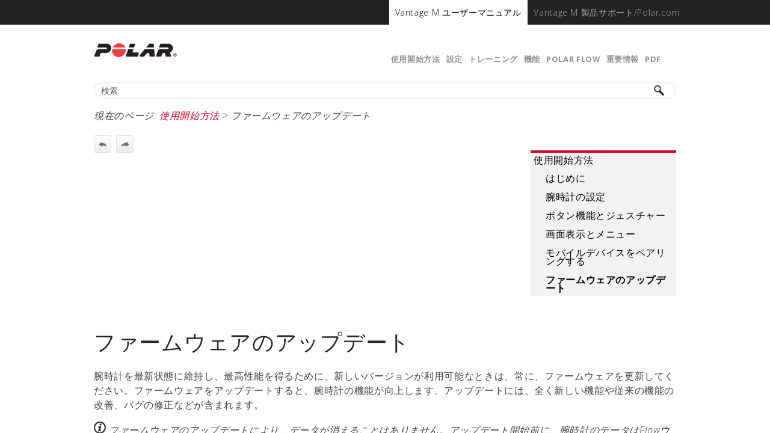

--- FILE ---
content_type: text/html
request_url: https://support.polar.com/e_manuals/vantage-m/polar-vantage-m-user-manual-japanese/content/firmware-update.htm
body_size: 5288
content:
<!DOCTYPE html>
<html xmlns:MadCap="http://www.madcapsoftware.com/Schemas/MadCap.xsd" lang="en-us" xml:lang="en-us" class="_Skins_Top_navi_skin" data-mc-search-type="Stem" data-mc-help-system-file-name="index.xml" data-mc-path-to-help-system="../" data-mc-has-content-body="True" data-mc-target-type="WebHelp2" data-mc-runtime-file-type="Topic;Default" data-mc-preload-images="false" data-mc-in-preview-mode="false" data-mc-toc-path="使用開始方法">
    <head>
        <meta name="viewport" content="width=device-width, initial-scale=1.0" />
        <meta charset="utf-8" />
        <meta http-equiv="X-UA-Compatible" content="IE=edge" />
        <meta http-equiv="Content-Type" content="text/html; charset=utf-8" /><title>Vantage M ユーザーマニュアル | ファームウェアのアップデート </title>
        <link href="../Skins/Default/Stylesheets/Slideshow.css" rel="stylesheet" data-mc-generated="True" />
        <link href="../Skins/Default/Stylesheets/TextEffects.css" rel="stylesheet" data-mc-generated="True" />
        <link href="../Skins/Default/Stylesheets/Topic.css" rel="stylesheet" data-mc-generated="True" />
        <link href="../Skins/Default/Stylesheets/Components/Styles.css" rel="stylesheet" data-mc-generated="True" />
        <link href="../Skins/Default/Stylesheets/Components/Tablet.css" rel="stylesheet" data-mc-generated="True" />
        <link href="../Skins/Default/Stylesheets/Components/Mobile.css" rel="stylesheet" data-mc-generated="True" />
        <link href="../Skins/Fluid/stylesheets/foundation.5.5.0.css" rel="stylesheet" data-mc-generated="True" />
        <link href="../Skins/Fluid/stylesheets/styles.css" rel="stylesheet" data-mc-generated="True" />
        <link href="../Skins/Fluid/stylesheets/tablet.css" rel="stylesheet" data-mc-generated="True" />
        <link href="../Skins/Fluid/stylesheets/mobile.css" rel="stylesheet" data-mc-generated="True" />
        <style>/*&lt;meta /&gt;*/

.button.previous-topic-button
{
	-pie-background: url('../Skins/Default/Stylesheets/Images/navigate-previous.png') no-repeat center center, linear-gradient(#ffffff, #ececec);
}

.button.next-topic-button
{
	-pie-background: url('../Skins/Default/Stylesheets/Images/navigate-next.png') no-repeat center center, linear-gradient(#ffffff, #ececec);
}

.needs-pie
{
	behavior: url('../Resources/Scripts/PIE-no-motw.htc');
}

</style>
        <link href="resources/stylesheets/styles_global_ja.css" rel="stylesheet" />
        <script src="../Resources/Scripts/custom.modernizr.js">
        </script>
        <script src="../Resources/Scripts/jquery.min.js">
        </script>
        <script src="../Resources/Scripts/require.min.js">
        </script>
        <script src="../Resources/Scripts/require.config.js">
        </script>
        <script src="../Resources/Scripts/foundation.5.5.0_custom.js">
        </script>
        <script src="../Resources/Scripts/foundation.offcanvas.js">
        </script>
        <script src="../Resources/Scripts/plugins.min.js">
        </script>
        <script src="../Resources/Scripts/MadCapAll.js">
        </script>
    </head>
    <body>
        <div class="foundation-wrap">
            <div class="off-canvas-wrap" data-offcanvas="">
                <section class="inner-wrap">
                    <nav class="tab-bar" data-mc-ignore="true">
                        <section class="middle tab-bar-section outer-row clearfix">
                            <div class="relative clearfix"><a class="logo" href="introduction.htm" alt="Logo"></a>
                                <div class="navigation-wrapper">
                                    <ul class="navigation clearfix">
                                        <li class="has-children"><a href="introduction.htm">使用開始方法</a>
                                            <ul class="sub-menu">
                                                <li><a href="introduction.htm">はじめに</a>
                                                </li>
                                                <li><a href="setting-up-your-watch.htm">腕時計の設定</a>
                                                </li>
                                                <li><a href="button-functions.htm">ボタン機能とジェスチャー</a>
                                                </li>
                                                <li><a href="watch-faces-and-menu.htm">画面表示とメニュー</a>
                                                </li>
                                                <li><a href="pairing-mobile-device.htm">モバイルデバイスをペアリングする </a>
                                                </li>
                                                <li><a href="#" class="selected">ファームウェアのアップデート</a>
                                                </li>
                                            </ul>
                                        </li>
                                        <li class="has-children"><a href="physical-settings.htm">設定</a>
                                            <ul class="sub-menu">
                                                <li><a href="physical-settings.htm">個人設定</a>
                                                </li>
                                                <li><a href="general-settings.htm">基本設定</a>
                                                </li>
                                                <li><a href="watch-settings.htm">時計設定</a>
                                                </li>
                                                <li><a href="display-icons-m.htm">アイコン表示</a>
                                                </li>
                                                <li><a href="reset.htm">再起動とリセット</a>
                                                </li>
                                            </ul>
                                        </li>
                                        <li class="has-children"><a href="wrist-based-heart-rate-measurement.htm">トレーニング</a>
                                            <ul class="sub-menu">
                                                <li><a href="wrist-based-heart-rate-measurement.htm">手首型心拍計測</a>
                                                </li>
                                                <li><a href="start-a-training-session.htm">トレーニングセッションの開始</a>
                                                </li>
                                                <li><a href="quick-menu-m.htm">クイックメニュー</a>
                                                </li>
                                                <li><a href="during-training.htm">トレーニング中</a>
                                                </li>
                                                <li><a href="pause-and-stop-training.htm">トレーニングセッションの一時停止/停止</a>
                                                </li>
                                                <li><a href="training-summary.htm">トレーニングサマリー</a>
                                                </li>
                                            </ul>
                                        </li>
                                        <li class="has-children"><a href="gps.htm">機能</a>
                                            <ul class="sub-menu">
                                                <li><a href="gps.htm">GPS</a>
                                                </li>
                                                <li><a href="back-to-start.htm">スタート地点に戻る</a>
                                                </li>
                                                <li><a href="race-pace.htm">レースペース</a>
                                                </li>
                                                <li class="has-children"><a href="smart-coaching.htm">スマートコーチング</a>
                                                    <ul class="sub-menu">
                                                        <li><a href="training-load-pro.htm">Training Load Pro</a>
                                                        </li>
                                                        <li><a href="polar-running-program.htm">Polarランニングプログラム</a>
                                                        </li>
                                                        <li><a href="running-index.htm">ランニングインデックス</a>
                                                        </li>
                                                        <li><a href="training-benefit.htm">トレーニング効果</a>
                                                        </li>
                                                        <li><a href="smart-calories.htm">スマートカロリー</a>
                                                        </li>
                                                        <li><a href="continuous_hr.htm">継続的な心拍数</a>
                                                        </li>
                                                        <li><a href="sleep-tracking.htm">Polar Sleep Plus</a>
                                                        </li>
                                                        <li><a href="activity-tracking.htm">毎日24時間のアクティビティ記録</a>
                                                        </li>
                                                        <li><a href="activity-guide.htm">アクティビティガイド</a>
                                                        </li>
                                                        <li><a href="activity-benefit.htm">アクティビティ効果</a>
                                                        </li>
                                                        <li><a href="nightly-recharge.htm">Nightly Recharge™ 回復計測</a>
                                                        </li>
                                                        <li><a href="sleep-stages.htm">Sleep Plus Stages™睡眠状態のトラッキング</a>
                                                        </li>
                                                        <li><a href="serene-breathing-exercise.htm">Serene™ガイドつき呼吸エクササイズ</a>
                                                        </li>
                                                        <li><a href="fitness-test.htm">手首での心拍計測によるフィットネステスト</a>
                                                        </li>
                                                        <li><a href="fitspark.htm">FitSpark™ デイリートレーニングガイド</a>
                                                        </li>
                                                    </ul>
                                                </li>
                                                <li><a href="sport-profiles.htm">スポーツプロファイル</a>
                                                </li>
                                                <li><a href="heart-rate-zones.htm">心拍ゾーン</a>
                                                </li>
                                                <li><a href="speed-zones.htm">スピードゾーン</a>
                                                </li>
                                                <li><a href="speed-and-distance-from-the-wrist.htm">リストデバイスで速度と距離を確認</a>
                                                </li>
                                                <li><a href="cadence-from-the-wrist.htm">リストデバイスでケイデンスの確認</a>
                                                </li>
                                                <li><a href="swimming_metrics.htm">スイミングメトリクス</a>
                                                </li>
                                                <li><a href="phone-notifications.htm">スマート通知</a>
                                                </li>
                                                <li><a href="wristband.htm">変更可能なリストバンド</a>
                                                </li>
                                                <li class="has-children"><a href="compatible-sensors.htm">互換性のあるセンサー</a>
                                                    <ul class="sub-menu">
                                                        <li><a href="pairing-sensors.htm">センサーと腕時計をペアリングする</a>
                                                        </li>
                                                    </ul>
                                                </li>
                                            </ul>
                                        </li>
                                        <li class="has-children"><a href="polar-flow-app.htm">Polar Flow</a>
                                            <ul class="sub-menu">
                                                <li><a href="polar-flow-app.htm">Polar Flowアプリ</a>
                                                </li>
                                                <li><a href="polar-flow-web-service.htm">Polar Flowウェブサービス</a>
                                                </li>
                                                <li><a href="sport-profiles-in-flow.htm">Polar Flowのスポーツプロファイル</a>
                                                </li>
                                                <li><a href="planning-your-training.htm">トレーニングの計画</a>
                                                </li>
                                                <li><a href="favorites.htm">お気に入り</a>
                                                </li>
                                                <li><a href="syncing.htm">同期</a>
                                                </li>
                                            </ul>
                                        </li>
                                        <li class="has-children"><a href="batteries.htm">重要情報</a>
                                            <ul class="sub-menu">
                                                <li><a href="batteries.htm">電池</a>
                                                </li>
                                                <li><a href="caring-for-your-watch.htm">腕時計のお手入れ</a>
                                                </li>
                                                <li><a href="precautions.htm">注意事項</a>
                                                </li>
                                                <li><a href="polar-security.htm">Polar製品を安全にご利用いただくために</a>
                                                </li>
                                                <li><a href="technical-specifications.htm">技術仕様</a>
                                                </li>
                                                <li><a href="guarantee.htm">Limited Polar International Guarantee（制限付きPolar国際保証）</a>
                                                </li>
                                                <li><a href="regulatory-information.htm">規制関連情報</a>
                                                </li>
                                                <li><a href="disclaimer.htm">免責条項</a>
                                                </li>
                                            </ul>
                                        </li>
                                        <li><a href="https://support.polar.com/e_manuals/vantage-m/polar-vantage-m-user-manual-japanese/manual.pdf">PDF</a>
                                        </li>
                                    </ul>
                                </div><a class="menu-icon right-off-canvas-toggle" href="#"><span></span></a>
                            </div>
                        </section>
                        <div class="nav-search row outer-row">
                            <form class="search" action="#">
                                <div class="search-bar search-bar-container needs-pie">
                                    <input class="search-field needs-pie" type="search" placeholder="検索" />
                                    <div class="search-filter-wrapper">
                                        <div class="search-filter">
                                            <div class="search-filter-content">
                                                <ul>
                                                    <li>All Files</li>
                                                </ul>
                                            </div>
                                        </div>
                                    </div>
                                    <div class="search-submit-wrapper" dir="ltr">
                                        <div class="search-submit" title="Search">
                                        </div>
                                    </div>
                                </div>
                            </form>
                        </div>
                    </nav>
                    <aside class="right-off-canvas-menu" data-mc-ignore="true">
                        <ul class="off-canvas-list" data-mc-back-link="Back" data-mc-css-tree-node-expanded="has-submenu" data-mc-css-tree-node-collapsed="has-submenu" data-mc-css-sub-menu="right-submenu" data-mc-include-indicator="False" data-mc-include-icon="False" data-mc-include-parent-link="True" data-mc-include-back="True" data-mc-defer-expand-event="True" data-mc-expand-event="click.fndtn.offcanvas" data-mc-toc="True">
                        </ul>
                    </aside>
                    <section class="main-section">
                        <div class="row outer-row" data-mc-content-body="True">
                            <div id="yourheader">
                                <nav role="navigation">
                                    <div class="helper-wrap">
                                        <div class="helper-nav row" role="toolbar">
                                            <ul class="global-nav">
                                                <li class="active" role="menuitem" value="1"><a href="">Vantage M ユーザーマニュアル</a>
                                                </li>
                                                <li role="menuitem" value="2"><a href="http://support.polar.com/ja/vantage-m">Vantage M 製品サポート/Polar.com</a>
                                                </li>
                                            </ul>
                                        </div>
                                    </div>
                                </nav>
                            </div>
                            <div class="content">
                                <div id="contentBody">
                                    <div class="row collapse">
                                        <div class="sideContent">
                                            <ul class="menu _Skins_SideMenu mc-component">
                                                <li class="has-children"><a href="introduction.htm">使用開始方法</a>
                                                    <ul class="sub-menu">
                                                        <li><a href="introduction.htm">はじめに</a>
                                                        </li>
                                                        <li><a href="setting-up-your-watch.htm">腕時計の設定</a>
                                                        </li>
                                                        <li><a href="button-functions.htm">ボタン機能とジェスチャー</a>
                                                        </li>
                                                        <li><a href="watch-faces-and-menu.htm">画面表示とメニュー</a>
                                                        </li>
                                                        <li><a href="pairing-mobile-device.htm">モバイルデバイスをペアリングする </a>
                                                        </li>
                                                        <li><a href="#" class="selected">ファームウェアのアップデート</a>
                                                        </li>
                                                    </ul>
                                                </li>
                                            </ul>
                                        </div>
                                        <div class="MCBreadcrumbsBox_0"><span class="MCBreadcrumbsPrefix">現在のページ: </span><a class="MCBreadcrumbsLink" href="introduction.htm">使用開始方法</a><span class="MCBreadcrumbsDivider"> &gt; </span><span class="MCBreadcrumbs">ファームウェアのアップデート</span>
                                        </div>
                                        <div class="clearfix">
                                            <div class="buttons popup-container clearfix topicToolbarProxy _Skins_Topic_toolbar mc-component" style="mc-topic-toolbar-items: ;">
                                                <div class="button-group-container-left">
                                                    <button class="button needs-pie previous-topic-button" title="Navigate previous">
                                                        <img src="../Skins/Default/Stylesheets/Images/transparent.gif" alt="previous topic" />
                                                    </button>
                                                    <button class="button needs-pie next-topic-button" title="Navigate next">
                                                        <img src="../Skins/Default/Stylesheets/Images/transparent.gif" alt="next topic" />
                                                    </button>
                                                </div>
                                            </div>
                                        </div>
                                        <h1>ファームウェアのアップデート </h1>
                                        <p>腕時計を最新状態に維持し、最高性能を得るために、新しいバージョンが利用可能なときは、常に、ファームウェアを更新してください。ファームウェアをアップデートすると、腕時計の機能が向上します。アップデートには、全く新しい機能や従来の機能の改善、バグの修正などが含まれます。</p>
                                        <p>
                                            <img src="resources/images/blinking-tip.gif" /><i>ファームウェアのアップデートにより、データが消えることはありません。アップデート開始前に、腕時計のデータはFlowウェブサービスに同期されます。</i>
                                        </p>
                                        <h2>モバイルデバイスまたはタブレット経由</h2>
                                        <p>Polar Flowモバイルアプリを使用してトレーニング・アクティビティデータを同期している場合、モバイルデバイスからファームウェアをアップデートすることもできます。利用可能なアップデートがあると、アプリが通知し、ガイドします。アップデートがスムーズに行われるよう、アップデート開始前に腕時計を電源に接続しておくことをお勧めします。</p>
                                        <p>
                                            <img src="resources/images/blinking-tip.gif" /><i>ワイヤレスでのファームウェアアップデートには、接続環境によって最大20分かかることがあります。</i>
                                        </p>
                                        <h2>コンピュータ経由</h2>
                                        <p> 新しいファームウェアが利用可能な場合は、腕時計をコンピュータに接続時にFlowSync上で通知されます。ファームウェアの更新ファイルは、FlowSyncソフトウェア経由でダウンロードされます。</p>
                                        <p style="font-weight: bold;">ファームウェアをアップデートする方法： </p>
                                        <ol>
                                            <li value="1">付属のケーブルを使用して、腕時計をパソコンに接続します。ケーブルが所定の位置に収まることを確認します。ケーブルを腕時計の裏側に位置を合わせ（赤色でマークした箇所）接続してください。<p><img src="resources/images/charging_435x183.jpg" style="width: 435;height: 183;" /></p></li>
                                            <li value="2">FlowSyncが、データの同期を開始します。</li>
                                            <li value="3">同期の終了後、ファームウェアのアップデート実行について確認されます。</li>
                                            <li value="4"><span class="GUIlabel">「はい」</span>を選択します。新しいファームウェアがインストールされ（最大10分かかる場合があります）、腕時計が再起動します。腕時計をコンピュータから取り外す前にファームウェアのアップデートが完了するまで待ちます。</li>
                                        </ol>
                                    </div>
                                </div>
                            </div>
                        </div>
                    </section><a class="exit-off-canvas"></a>
                </section>
            </div>
            <script>/* <![CDATA[ */$(document).foundation();/* ]]> */</script>
        </div>
    </body>
    <script type="text/javascript">/* <![CDATA[ */$(document).ready(function(){
		$("#yourheader").prependTo("section.inner-wrap");
	});/* ]]> */</script>
    <script>/* <![CDATA[ */
		(function(i,s,o,g,r,a,m){i['GoogleAnalyticsObject']=r;i[r]=i[r]||function(){
		(i[r].q=i[r].q||[]).push(arguments)},i[r].l=1*new Date();a=s.createElement(o),
		m=s.getElementsByTagName(o)[0];a.async=1;a.src=g;m.parentNode.insertBefore(a,m)
		})(window,document,'script','//www.google-analytics.com/analytics.js','ga');

		ga('create', 'UA-36098126-1', 'auto');
		ga('send', 'pageview');

	/* ]]> */</script>
</html>

--- FILE ---
content_type: text/css
request_url: https://support.polar.com/e_manuals/vantage-m/polar-vantage-m-user-manual-japanese/Skins/Fluid/stylesheets/styles.css
body_size: 2235
content:
/*<meta />*/

/* Main Page Styles */

body
{
	margin: 0 !important;
	padding: 0 !important;
	max-width: 100% !important;
}

.inner-wrap
{
	min-height: 100vh;
}

.inner-wrap .outer-row
{
	margin: 0 auto;
	padding-left: 1em;
	padding-right: 1em;
	max-width: 62.5em;
}

.main-section > .outer-row
{
	padding-top: 1em;
	padding-bottom: 1em;
	max-width: 62.5em;
}

img
{
	vertical-align: baseline;
}

.navigation-wrapper
{
	float: right;
}

.tab-bar-section.middle > div
{
	min-height: 40px;
}

/* Topbar (Navigation) Dropdown Styles*/

ul.navigation
{
	height: 100%;
	padding-top: 0;
	padding-bottom: 0;
	white-space: nowrap;
	z-index: 1;
	position: relative;
	margin-top: 0;
	margin-bottom: 0;
	margin-left: 149px;
	background-repeat: repeat;
	background-position: center center;
	color: #ffffff;
	font-family: Open Sans, sans-serif;
	font-size: 16px;
	font-weight: normal;
	padding-left: 10px;
	padding-right: 20px;
}

ul.navigation,
ul.navigation ul
{
	list-style: none;
}

ul.navigation ul
{
	z-index: 1000;
	width: auto;
	margin: 0;
	padding: 10px 0 10px 0;
	position: absolute;
	background-color: #f2f2f2;
}

ul.navigation > li > ul
{
	left: auto;
	right: 0;
}

ul.navigation > li.has-children:after
{
	content: ' ';
	display: block;
	position: absolute;
	height: 0;
	width: 0;
	border: 8px solid transparent;
	bottom: 0;
	left: 50%;
	margin-left: -8px;
	border-bottom-color: #f2f2f2;
}

ul.navigation ul,
ul.navigation > li.has-children:after
{
	-webkit-transition: all 100ms ease-in;
	-moz-transition: all 100ms ease-in;
	-ms-transition: all 100ms ease-in;
	-o-transition: all 100ms ease-in;
	transition: all 100ms ease-in;
	visibility: hidden;
	opacity: 0;
}

ul.navigation ul ul
{
	top: 0;
	left: 100%;
	background-color: #f2f2f2;
}

ul.navigation ul ul.openLeft
{
	left: auto;
	right: 100%;
}

ul.navigation ul ul.openRight
{
	right: auto;
	left: 100%;
}

ul.navigation a
{
	text-decoration: none;
	height: 100%;
	outline: none;
	color: #ffffff;
	font-family: Open Sans, sans-serif;
	font-size: 16px;
	font-weight: normal;
}

ul.navigation li
{
	position: relative;
	list-style: none;
	margin: 0;
	height: 100%;
}

ul.navigation li > a
{
	display: block;
	line-height: 45px;
	margin-left: 0px;
	margin-right: 0px;
	margin-top: 0px;
	margin-bottom: 0px;
	padding-left: 5px;
	padding-right: 5px;
	padding-top: 5px;
	padding-bottom: 5px;
}

ul.navigation li li
{
	padding: 0 10px;
}

ul.navigation > li
{
	position: relative;
	float: left;
	display: block;
}

ul.navigation li:hover > ul,
ul.navigation > li.has-children:hover:after
{
	visibility: visible;
	opacity: 1;
}

ul.navigation li:hover
{
	background-color: transparent;
}

ul.navigation ul > li
{
	line-height: 15px;
}

ul.navigation ul > li > a
{
	padding: 0 15px;
	text-align: left;
	padding-left: 5px;
	padding-right: 5px;
	padding-top: 5px;
	padding-bottom: 5px;
	line-height: 15px;
}

ul.navigation ul > li:hover
{
	background-repeat: repeat;
	background: #f70F42;
	background: -moz-linear-gradient(top, #f70F42 0%, #f70F42 100%);
	background: -webkit-gradient(linear, left top, left bottom, color-stop(0%,#f70F42), color-stop(100%,#f70F42));
	background: -webkit-linear-gradient(top, #f70F42 0%, #f70F42 100%);
	background: -o-linear-gradient(top, #f70F42 0%,#f70F42 100%);
	background: -ms-linear-gradient(top, #f70F42 0%,#f70F42 100%);
	background: linear-gradient(top, #f70F42 0%,#f70F42 100%);
	-pie-background: linear-gradient(#f70F42, #f70F42);
}

#resultList .glossary .term a:visited
{
	
}

#resultList h3.title a:visited
{
	color: #2200C1;
	text-decoration: underline;
}

#resultList .glossary .term a:focus
{
	
}

#resultList h3.title a:focus
{
	color: #2200C1;
	text-decoration: underline;
}

ul.navigation li > a:hover
{
	background-repeat: repeat;
	color: #000000;
}

ul.navigation ul > li > a:hover
{
	background-repeat: repeat;
	color: #ffffff;
}

ul.navigation ul ul > li > a:hover
{
	background-repeat: repeat;
}

ul.navigation ul ul ul > li > a:hover
{
	background-repeat: repeat;
}

ul.navigation ul ul ul ul > li > a:hover
{
	background-repeat: repeat;
}

#resultList .glossary .term a:hover
{
	
}

#pagination a:hover
{
	border-top: solid 1px #e2e2e6;
}

#resultList h3.title a:hover
{
	text-decoration: underline;
}

#resultList .glossary .term a:active
{
	
}

#resultList h3.title a:active
{
	color: #2200C1;
	text-decoration: underline;
}

ul.navigation ul > li.has-children > a:after
{
	position: absolute;
	border: none;
	content: "\00bb";
	right: 5px;
	top: 9px;
}

nav.tab-bar
{
	height: auto;
	line-height: inherit;
	padding: 10px 0;
	display: block;
	padding-top: 30px;
	padding-bottom: 0px;
	background-color: #ffffff;
}

nav.tab-bar .menu-icon
{
	display: none;
}

.tab-bar-section
{
	position: relative;
}

.tab-bar-section.middle
{
	width: 100%;
	left: 0;
	right: 0;
	height: auto;
	min-height: 2.5em;
}

.tab-bar-section a.logo
{
	border: none;
	padding: 0;
	margin: 0;
	position: absolute;
	display: block;
	width: 149px;
	height: 25px;
	top: 50%;
	bottom: auto;
	margin-top: -12.5px;
	left: 0;
	background: transparent url('Images/polar_logo2.png') no-repeat center center;
	-pie-background: transparent url('Skins/Fluid/Stylesheets/Images/polar_logo2.png') no-repeat center center;
}

/* Topbar Menu Functionality Styles */

#navigation.topbar > .row
{
	height: 100%;
}

#navigation.topbar
{
	background-color: #292928;
	padding-top: 10px;
	padding-bottom: 10px;
}

/* Search */

.nav-search
{
	margin-top: 10px;
}

.search-field
{
	padding: 0 0 0 10px;
	line-height: 1em;
	top: 0;
	left: 0;
	position: relative;
	height: 2em;
	border-top: solid 2px #f2f2f2;
	border-right: solid 2px #f2f2f2;
	border-bottom: solid 2px #f2f2f2;
	border-left: solid 2px #f2f2f2;
	border-top-left-radius: 25px;
	border-top-right-radius: 25px;
	border-bottom-right-radius: 25px;
	border-bottom-left-radius: 25px;
	color: #5F5F5F;
	font-size: 1em;
	padding-left: 10px;
	background-color: #ffffff;
	padding-right: 106px;
}

.search-field::-webkit-search-cancel-button
{
	display: none;
}

.search-filter
{
	float: left;
	box-sizing: border-box;
	-webkit-box-sizing: border-box;
	-moz-box-sizing: border-box;
	line-height: 2em;
	padding-right: 5px;
	cursor: pointer;
	height: 2em;
	border-top: solid 2px #f2f2f2;
	border-bottom: solid 2px #f2f2f2;
	border-right: solid 1px #000000;
	border-left: solid 1px #000000;
	width: 45px;
	background: #ffffff url('Images/FilterOutline.png') no-repeat center center;
	-pie-background: #ffffff url('Skins/Fluid/Stylesheets/Images/FilterOutline.png') no-repeat center center;
}

.search-filter.selected
{
	background: transparent url('Images/Filter.png') no-repeat center center;
	-pie-background: transparent url('Skins/Fluid/Stylesheets/Images/Filter.png') no-repeat center center;
}

.search-filter.open
{
	-pie-background: #ffffff url('Skins/Fluid/Stylesheets/Images/FilterOutline.png') no-repeat center center;
	color: #888888;
	background-color: #ffffff;
}

.search-filter-wrapper
{
	display: none;
	position: absolute;
	top: 0;
	font-size: 1em;
	right: 56px;
}

.search-filter-content
{
	display: none;
	-webkit-border-radius: 0 0 4px 4px;
	-moz-border-radius: 0 0 4px 4px;
	border-radius: 0 0 4px 4px;
	position: absolute;
	right: 0;
	line-height: normal;
	text-align: left;
	overflow: auto;
	z-index: 1;
	white-space: nowrap;
	top: 2em;
	color: #888888;
	background-color: #ffffff;
}

.search-filter-content ul li
{
	padding: 5px;
	margin: 0;
}

.search-filter-content ul li:hover
{
	color: #000000;
	background-color: #ffffff;
}

.search-submit-wrapper
{
	position: absolute;
	top: 0;
	right: 0;
	font-size: 1em;
}

/* OffCanvas */

ul.off-canvas-list li
{
	margin: 0;
}

.left-off-canvas-menu,
.right-off-canvas-menu
{
	display: none;
}

/* Pulse.htm */

html.pulseTopic .main-section .row.outer-row
{
	padding: 0;
	max-width: 1050px;
}

.inner-wrap nav.tab-bar .outer-row
{
	
}

.tab-bar .menu-icon span
{
	top: 15px;
}

ul.navigation ul a
{
	
}

ul.navigation ul ul a
{
	
}

ul.navigation ul ul ul
{
	background-color: #f2f2f2;
}

ul.navigation ul ul ul a
{
	
}

ul.navigation ul ul ul ul
{
	background-color: #f2f2f2;
}

ul.navigation ul ul ul ul a
{
	
}

ul.navigation ul ul > li > a
{
	
}

ul.navigation ul ul ul > li > a
{
	
}

ul.navigation ul ul ul ul > li > a
{
	
}

ul.navigation ul ul > li:hover
{
	background-repeat: repeat;
	background: #f70F42;
	background: -moz-linear-gradient(top, #f70F42 0%, #f70F42 100%);
	background: -webkit-gradient(linear, left top, left bottom, color-stop(0%,#f70F42), color-stop(100%,#f70F42));
	background: -webkit-linear-gradient(top, #f70F42 0%, #f70F42 100%);
	background: -o-linear-gradient(top, #f70F42 0%,#f70F42 100%);
	background: -ms-linear-gradient(top, #f70F42 0%,#f70F42 100%);
	background: linear-gradient(top, #f70F42 0%,#f70F42 100%);
	-pie-background: linear-gradient(#f70F42, #f70F42);
}

ul.navigation ul ul ul > li:hover
{
	background-repeat: repeat;
	background: #f70F42;
	background: -moz-linear-gradient(top, #f70F42 0%, #f70F42 100%);
	background: -webkit-gradient(linear, left top, left bottom, color-stop(0%,#f70F42), color-stop(100%,#f70F42));
	background: -webkit-linear-gradient(top, #f70F42 0%, #f70F42 100%);
	background: -o-linear-gradient(top, #f70F42 0%,#f70F42 100%);
	background: -ms-linear-gradient(top, #f70F42 0%,#f70F42 100%);
	background: linear-gradient(top, #f70F42 0%,#f70F42 100%);
	-pie-background: linear-gradient(#f70F42, #f70F42);
}

ul.navigation ul ul ul ul > li:hover
{
	background-repeat: repeat;
	background: #f70F42;
	background: -moz-linear-gradient(top, #f70F42 0%, #f70F42 100%);
	background: -webkit-gradient(linear, left top, left bottom, color-stop(0%,#f70F42), color-stop(100%,#f70F42));
	background: -webkit-linear-gradient(top, #f70F42 0%, #f70F42 100%);
	background: -o-linear-gradient(top, #f70F42 0%,#f70F42 100%);
	background: -ms-linear-gradient(top, #f70F42 0%,#f70F42 100%);
	background: linear-gradient(top, #f70F42 0%,#f70F42 100%);
	-pie-background: linear-gradient(#f70F42, #f70F42);
}

.row.nav-search
{
	display: block;
	margin-top: 10px;
	margin-bottom: 0px;
}

.search-bar
{
	width: 100%;
}

.search-submit
{
	height: 2em;
	border-top: solid 2px #f2f2f2;
	border-right: solid 2px #f2f2f2;
	border-bottom: solid 2px #f2f2f2;
	border-top-right-radius: 25px;
	border-bottom-right-radius: 25px;
	width: 56px;
	background: #ffffff url('Images/SearchIcon.png') no-repeat center center;
	-pie-background: #ffffff url('Skins/Fluid/Stylesheets/Images/SearchIcon.png') no-repeat center center;
}

#resultList .glossary .definition
{
	
}

#resultList .glossary
{
	margin-bottom: 25px;
	padding-left: 15px;
	padding-right: 15px;
	padding-top: 15px;
	padding-bottom: 15px;
	background-position: center center;
}

#resultList .glossary .term
{
	font-size: 1.5em;
	margin-bottom: 10px;
}

#resultList .glossary .term a
{
	
}

h1#results-heading
{
	color: #393f45;
	font-size: 1.5em;
	font-weight: bold;
	font-style: normal;
}

#results-heading
{
	border-bottom: solid 1px #EBEBEB;
	margin-bottom: 20px;
	padding-bottom: 10px;
}

.search-field::-webkit-input-placeholder
{
	color: #5F5F5F;
}

.search-field::-moz-placeholder
{
	color: #5F5F5F;
}

.search-field:-moz-placeholder
{
	color: #5F5F5F;
}

.search-field:-ms-input-placeholder
{
	color: #5F5F5F;
}

#pagination
{
	height: 2.5em;
	line-height: 2.5em;
}

#pagination a
{
	border-top: solid 1px #fafafc;
	border-right: solid 1px #fafafc;
	border-bottom: solid 1px #fafafc;
	border-left: solid 1px #fafafc;
	color: #0185D1;
	font-size: 1em;
	margin-left: 5px;
	margin-right: 5px;
	margin-top: 20px;
	margin-bottom: 20px;
	padding-left: 8px;
	padding-right: 8px;
	padding-top: 2px;
	padding-bottom: 2px;
	text-decoration: none;
}

#pagination a#selected
{
	font-weight: bold;
	border-top: solid 1px #e2e2e6;
}

#resultList .description
{
	font-size: 0.8em;
}

#resultList h3.title a
{
	color: #0185D1;
	font-size: 1em;
}

#resultList h3.title
{
	margin-bottom: 2px;
	text-decoration: none;
}

#resultList .url cite
{
	color: #0E774A;
	font-size: 0.8em;
	font-style: normal;
}

#resultList
{
	line-height: 1em;
	text-align: left;
	display: block;
}



--- FILE ---
content_type: text/css
request_url: https://support.polar.com/e_manuals/vantage-m/polar-vantage-m-user-manual-japanese/content/resources/stylesheets/styles_global_ja.css
body_size: 3080
content:
/*<meta />*/

@import url('https://fonts.googleapis.com/css?family=Open+Sans:400,300,400italic,300italic,700');

@namespace MadCap url(http://www.madcapsoftware.com/Schemas/MadCap.xsd);

@font-face {
  font-family: "FFDINWebBold";
  src: url("fonts/2DC23D_0_0.eot");
  src: url("fonts/2DC23D_0_0.eot?#iefix") format("embedded-opentype"), url("fonts/2DC23D_0_0.woff2") format("woff2"), url("fonts/2DC23D_0_0.woff") format("woff"), url("fonts/2DC23D_0_0.ttf") format("truetype"); } 

@font-face {
  font-family: "FFDINWebCondBold";
  src: url("fonts/2E965C_0_0.eot");
  src: url("fonts/2E965C_0_0.eot?#iefix") format("embedded-opentype"), url("fonts/2E965C_0_0.woff2") format("woff2"), url("fonts/2E965C_0_0.woff") format("woff"), url("fonts/2E965C_0_0.ttf") format("truetype"); } 

@font-face {
  font-family: "FFDINWebLight";
  src: url("fonts/2E965C_1_0.eot");
  src: url("fonts/2E965C_1_0.eot?#iefix") format("embedded-opentype"), url("fonts/2E965C_1_0.woff2") format("woff2"), url("fonts/2E965C_1_0.woff") format("woff"), url("fonts/2E965C_1_0.ttf") format("truetype"); } 

body
{
	font-weight: 300;
	font-family: "Open Sans", sans-serif;
	font-style: normal;
	color: #414141;
	font-size: 1rem;
	line-height: 1.5;
	margin: 1em 0px;
	letter-spacing: 0.04em;
}

b,
strong
{
	font-weight: 700;
}

h1
{
	font-weight: 400;
	font-family: "FFDINWebBold", sans-serif;
	font-size: 2.25rem;
	margin: 2.25rem 0px 0.5rem;
	letter-spacing: 0.02em;
	color: #252525;
}

h2
{
	font-weight: 400;
	font-family: "FFDINWebBold", sans-serif;
	font-size: 1.75rem;
	margin: 1.75rem 0px;
	color: #252525;
	letter-spacing: 0.02em;
}

h3
{
	font-weight: 400;
	font-family: "FFDINWebBold", sans-serif;
	font-size: 1.25rem;
	color: #252525;
	letter-spacing: 0.02em;
}

h4
{
	font-weight: 400;
	font-family: "FFDINWebBold", sans-serif;
	font-size: 1rem;
	margin-bottom: 0px;
	text-transform: uppercase;
	color: #252525;
	letter-spacing: 0.05em;
}

h5
{
	font-weight: bold;
	font-size: 1rem;
}

h6
{
	font-weight: bold;
	font-size: 1rem;
}

img
{
	border: none;
}

a.Popup
{
	
}

MadCap|expandingHead
{
	font-style: italic;
	font-weight: normal;
	cursor: hand;
	text-decoration: none;
	color: #006600;
}

MadCap|expandingBody
{
	color: #777777;
	font-style: italic;
}

MadCap|dropDownHotspot
{
	cursor: hand;
	text-decoration: none;
}

p
{
	font-size: 1rem;
	font-family: "Open Sans", sans-serif;
	margin: 1em 0px;
	font-weight: 300;
	line-height: 1.5;
	color: #414141;
}

p.info
{
	background-color: #f0eff0;
	background-image: url('https://support.polar.com/e_manuals/images/info_icon.gif');
	background-position: 10px center;
	background-repeat: no-repeat;
	border-radius: 20px;
	color: #282828;
	min-height: 19px;
	padding: 13px 13px 10px 60px;
}

li
{
	font-size: 1rem;
	margin-bottom: 1rem;
	margin-top: 1rem;
}

dl
{
	font-size: 1rem;
	font-family: "Open Sans", sans-serif;
}

dd
{
	font-size: 1rem;
	font-family: "Open Sans", sans-serif;
}

dt
{
	font-size: 1rem;
	font-family: "Open Sans", sans-serif;
}

ul
{
	font-size: 1rem;
	font-family: "Open Sans", sans-serif;
	margin-bottom: 1.2rem;
}

ul.red_disc
{
	list-style-type: none;
	padding: 0;
}

ul.red_disc
{
	position: relative;
	padding-left: 1.5em;
	margin-bottom: 0.625em;
	margin-left: 0.5em;
}

ul.red_disc li:before
{
	content: "\2022 ";
	color: #000000;
	font-size: 1.375em;
	position: absolute;
	left: 0em;
	margin-top: -0.2em;
}

ol
{
	font-size: 1rem;
	font-family: "Open Sans", sans-serif;
	margin-bottom: 1.2rem;
}

ol
{
	list-style-type: none;
	padding: 0;
	counter-reset: li-counter;
}

ol
{
	position: relative;
	padding-left: 1.5em;
	margin-bottom: 0.625em;
	margin-left: 0.5em;
}

ol li:before
{
	color: #000000;
	content: counter(li-counter,decimal);
	counter-increment: li-counter;
	position: absolute;
	left: 0;
}

div
{
	font-family: "Open Sans", sans-serif;
	font-size: 1rem;
}

table
{
	font-family: "Open Sans", sans-serif;
	font-size: 1rem;
	margin: 1rem;
	margin-left: 0rem;
	margin-right: 0rem;
	text-align: left;
	vertical-align: top;
	border-spacing: 2px;
}

td
{
	font-family: "Open Sans", sans-serif;
	font-size: 1rem;
	padding: 5px;
}

a
{
	color: #D10027;
}

MadCap|miniTocProxy
{
	border-top-style: none;
	border-top-width: 0px;
	margin-top: 0px;
	padding-left: 0px;
	padding-top: 0px;
}

MadCap|tocProxy
{
	border-top-style: none;
	border-top-width: 0px;
	margin-top: 0px;
	padding-left: 0px;
	padding-top: 0px;
}

p.MiniTOC1
{
	margin-bottom: 0.8em;
	margin-top: 0.8em;
	font-weight: normal;
}

p.MiniTOC2
{
	margin-bottom: 0.3em;
	margin-top: 0.3em;
}

p.MiniTOC3
{
	margin-bottom: 0.3em;
	margin-top: 0.3em;
}

p.MiniTOC4
{
	margin-bottom: 0.3em;
	margin-top: 0.3em;
}

MadCap|variable.ManualName
{
	font-size: 14pt;
	color: #ef3e42;
}

p.ManualNameOnCover
{
	font-size: 1em;
	font-family: Arial;
	margin: 0;
	margin-bottom: 2em;
	margin-top: 2em;
}

@media print
{
	p.ManualNameOnCover
	{
		color: #ef3e42;
		margin-bottom: 0em;
		margin-top: 0em;
		text-align: right;
		text-transform: uppercase;
		font-weight: bold;
		font-size: 16pt;
	}

	MadCap|dropDown
	{
		
	}
}

.MCDropDown_Closed .MCDropDownHotSpot_.MCHotSpotImage
{
	background-image: url('../images/accordion-close.png');
	margin-right: 10px;
}

.MCDropDown_Open .MCDropDownHotSpot_.MCHotSpotImage
{
	background-image: url('../images/accordion-open.png');
	margin-right: 10px;
}

MadCap|dropDown
{
	
}

MadCap|dropDownHead
{
	
}

MadCap|dropDownBody
{
	padding-top: 0px;
	padding-bottom: 0px;
	padding: 0px;
	padding-right: 10px;
	margin-left: 20px;
	margin-right: 20px;
}

a:link
{
	color: #D10027;
	text-decoration: none;
}

a:hover
{
	color: #D10027;
	text-decoration: underline;
}

[role="navigation"] .helper-wrap .user-nav a:hover
{
	color: #b5b5b5;
}

[role="navigation"] .helper-wrap .mobile-nav li a:hover
{
	color: #fff;
	background: #000;
}

[role="navigation"] .primary-nav [role="toolbar"] li a:hover
{
	color: #000;
}

ul.navigation li > a:hover
{
	font-size: 0.8rem !important;
	color: #000000 !important;
}

ul.navigation ul > li > a:hover
{
	color: #f2f2f2 !important;
}

span.GUIlabel
{
	font-weight: bold;
	color: #262626;
}

menu
{
	
}

p.pagebreak
{
	page-break-after: always;
}

p.titlepagebreak
{
	page-break-before: always;
}

.video-container
{
	position: relative;
	padding-bottom: 56.25%;
	padding-top: 2em;
	height: 0;
	overflow: hidden;
}

.video-container iframe,
.video-container object,
.video-container embed
{
	position: absolute;
	top: 0;
	left: 0;
	width: 95%;
	height: 95%;
}

.video-setting
{
	max-width: 70%;
}

MadCap|breadcrumbsProxy
{
	border-bottom-color: #ffffff;
	font-style: italic;
	font-size: 1rem;
	mc-breadcrumbs-prefix: '現在のページ: ';
}

MadCap|pageHeader.OddPage
{
	font-size: 1em;
}

MadCap|pageHeader.FirstPage
{
	font-size: 1em;
	font-weight: bold;
}

MadCap|pageHeader
{
	font-size: 1em;
	font-weight: bold;
}

div.sideContent
{
	float: right;
	margin-left: 10px;
	margin-bottom: 10px;
	margin-top: 70px;
	width: 25%;
	/*Added */
}

.separate
{
	display: inline-block;
	float: left;
	text-align: left;
	width: 100%;
	font-family: "Open Sans", sans-serif;
	font-size: 1em;
	/*Added */
}

[role="navigation"] .user-nav ::before[data-count="0"]
{
	display: none;
}

[role="navigation"] .helper-wrap
{
	background: #222;
	position: absolute;
	-webkit-transform: translateX(100%);
	-moz-transform: translateX(100%);
	-o-transform: translateX(100%);
	-ms-transform: translateX(100%);
	transform: translateX(100%);
	-webkit-transition: all 0.2s ease-in-out;
	-moz-transition: all 0.2s ease-in-out;
	-ms-transition: all 0.2s ease-in-out;
	-o-transition: all 0.2s ease-in-out;
	-ms-transition: all 0.2s ease-in-out;
	transition: all 0.2s ease-in-out;
	width: 100%;
	top: 50px;
}

[role="navigation"] .helper-wrap .user-nav
{
	display: block;
	width: 100%;
	text-align: center;
}

[role="navigation"] .helper-wrap .user-nav a
{
	color: #fff;
}

[role="navigation"] .helper-wrap .mobile-nav
{
	margin: 0;
	padding: 0;
	border-bottom: 1px solid #404040;
}

[role="navigation"] .helper-wrap .mobile-nav li
{
	text-transform: uppercase;
	text-align: center;
}

[role="navigation"] .helper-wrap .mobile-nav li a
{
	color: #b5b5b5;
	text-decoration: none;
	padding: 15px 0;
	display: block;
	-webkit-transition: all 0.2s ease-in-out;
	-moz-transition: all 0.2s ease-in-out;
	-ms-transition: all 0.2s ease-in-out;
	-o-transition: all 0.2s ease-in-out;
	-ms-transition: all 0.2s ease-in-out;
	transition: all 0.2s ease-in-out;
}

[role="navigation"] .helper-wrap .global-nav
{
	margin: 0;
	padding: 0;
	text-align: center;
}

[role="navigation"] .helper-wrap .global-nav li
{
	display: inline-block;
	margin-bottom: 0;
	margin-top: 0;
}

[role="navigation"] .helper-wrap .global-nav li a
{
	font-size: 14px;
}

[role="navigation"] .helper-wrap .global-nav li form,
[role="navigation"] .helper-wrap .global-nav li form:hover
{
	margin: 0 1em 0 0;
	background: transparent;
}

[role="navigation"] .helper-wrap .global-nav a
{
	color: #a8aaaf;
	text-decoration: none;
	padding: 10px;
	display: inline-block;
	-webkit-transition: all 0.2s ease-in-out;
	-moz-transition: all 0.2s ease-in-out;
	-ms-transition: all 0.2s ease-in-out;
	-o-transition: all 0.2s ease-in-out;
	-ms-transition: all 0.2s ease-in-out;
	transition: all 0.2s ease-in-out;
}

[role="navigation"] .user-nav
{
	display: inline-block;
}

[role="navigation"] .toggle-nav
{
	display: none;
}

[role="navigation"] .helper-wrap
{
	position: relative;
	-webkit-transform: translateX(0%);
	-moz-transform: translateX(0%);
	-o-transform: translateX(0%);
	-ms-transform: translateX(0%);
	transform: translateX(0%);
	top: auto;
}

[role="navigation"] .helper-wrap ul
{
	padding: 0;
	margin: 0;
	text-align: right !important;
}

[role="navigation"] .helper-wrap ul li
{
	margin-left: -4px;
	display: inline-block;
	vertical-align: middle;
}

[role="navigation"] .helper-wrap ul li:before
{
	margin-left: 5px;
}

[role="navigation"] .helper-wrap ul li a
{
	color: #a8aaaf;
	text-decoration: none;
	padding: 5px 10px;
	display: inline-block;
	-webkit-transition: all 0.2s ease-in-out;
	-moz-transition: all 0.2s ease-in-out;
	-ms-transition: all 0.2s ease-in-out;
	-o-transition: all 0.2s ease-in-out;
	-ms-transition: all 0.2s ease-in-out;
	transition: all 0.2s ease-in-out;
}

[role="navigation"] .helper-wrap ul li:hover
{
	background: #fff;
}

[role="navigation"] .helper-wrap ul li:hover a
{
	color: #000;
}

[role="navigation"] .helper-wrap ul li.changelanguage:hover
{
	background: transparent;
}

[role="navigation"] .helper-wrap ul li.active a
{
	background: #fff;
	color: #000;
}

[role="navigation"] .helper-wrap .mobile-nav
{
	display: none;
}

[role="navigation"] .primary-nav
{
	height: 59px;
}

[role="navigation"] .primary-nav [role="link"]
{
	width: auto;
	padding-top: 0.3125em;
}

.checkout [role="navigation"] .primary-nav [role="link"]
{
	padding-top: 15px;
}

[role="navigation"] .primary-nav [role="link"] img
{
	max-width: 75%;
}

[role="navigation"] .primary-nav [role="toolbar"]
{
	display: inline-block;
	visibility: visible;
	margin: 0;
	padding: 0;
}

[role="navigation"] .primary-nav [role="toolbar"] li
{
	display: inline-block;
	text-transform: uppercase;
	vertical-align: middle;
	padding: 0;
	height: 59px;
	border-bottom: 0px solid #d10027;
	-webkit-transition: border 0.2s ease-in-out;
	-moz-transition: border 0.2s ease-in-out;
	-ms-transition: border 0.2s ease-in-out;
	-o-transition: border 0.2s ease-in-out;
	-ms-transition: border 0.2s ease-in-out;
	transition: border 0.2s ease-in-out;
}

[role="navigation"] .primary-nav [role="toolbar"] li.sign-in
{
	position: relative;
}

[role="navigation"] .primary-nav [role="toolbar"] li.sign-in #sign-in-container
{
	background-color: #fff;
	text-transform: none;
	display: none;
	min-height: 200px;
	position: absolute;
	right: 0;
	top: 75px;
	width: 250px;
	padding: 10px;
	border: 1px solid #ccc;
	box-shadow: 0 2px 3px rgba(0, 0, 0, 0.1);
}

[role="navigation"] .primary-nav [role="toolbar"] li.sign-in #sign-in-container:before
{
	border-bottom: 11px solid #ccc;
	border-left: 13px solid transparent;
	border-right: 13px solid transparent;
	content: "";
	display: block;
	height: 0;
	margin-right: -13px;
	position: absolute;
	right: 40px;
	top: -12px;
	width: 0;
}

[role="navigation"] .primary-nav [role="toolbar"] li.sign-in #sign-in-container form
{
	margin: 0;
}

[role="navigation"] .primary-nav [role="toolbar"] li.sign-in #sign-in-container form input,
[role="navigation"] .primary-nav [role="toolbar"] li.sign-in #sign-in-container form button
{
	width: 100%;
}

[role="navigation"] .primary-nav [role="toolbar"] li.sign-in #sign-in-container form button
{
	background-color: #d10027;
	width: 100%;
	border: 0;
	color: #fff;
}

[role="navigation"] .primary-nav [role="toolbar"] li.sign-in #sign-in-container .small
{
	margin-top: 4px;
	margin-bottom: 2px;
	font-size: 14px;
}

[role="navigation"] .primary-nav [role="toolbar"] li.sign-in #sign-in-container #ajax-loader-gif
{
	min-height: 180px;
	padding-top: 70px;
	text-align: center;
}

[role="navigation"] .primary-nav [role="toolbar"] li.sign-in #sign-in-container a
{
	color: #d10027;
	padding: 0;
}

[role="navigation"] .primary-nav [role="toolbar"] li:hover
{
	border-bottom: 4px solid #d10027;
}

[role="navigation"] .primary-nav [role="toolbar"] li a
{
	color: #909090;
	text-decoration: none;
	padding: 20px 0 20px 15px;
	display: inline-block;
	-webkit-transition: all 0.2s ease-in-out;
	-moz-transition: all 0.2s ease-in-out;
	-ms-transition: all 0.2s ease-in-out;
	-o-transition: all 0.2s ease-in-out;
	-ms-transition: all 0.2s ease-in-out;
	transition: all 0.2s ease-in-out;
}

[role="navigation"] .primary-nav [role="toolbar"] li a:after
{
	content: "";
	margin-left: 20px;
	border-right: 1px solid #ebecf0;
}

[role="navigation"] .primary-nav [role="toolbar"] li.active,
[role="navigation"] .primary-nav [role="toolbar"] li.active-trail
{
	border-bottom: 4px solid #d10027;
}

[role="navigation"] .primary-nav [role="toolbar"] li.active a,
[role="navigation"] .primary-nav [role="toolbar"] li.active-trail a
{
	color: #000;
}

[role="navigation"] .primary-nav [role="toolbar"] li:last-child a:after
{
	border: 0;
}

ul.navigation
{
	font-size: 0.875rem !important;
}

ul.navigation ul
{
	padding: 0 0 0 0 !important;
	border-top: solid !important;
	border-top-width: 4px !important;
	border-top-color: #D10027 !important;
}

ul.navigation > li.has-children:after
{
	border: 12px solid transparent !important;
	margin-left: -12px !important;
	border-bottom-color: #D10027 !important;
}

ul.navigation a
{
	font-size: 0.875rem !important;
}

ul.navigation li > a
{
	color: #909090 !important;
	font-family: 'Open Sans', sans-serif !important;
	font-size: 0.8rem !important;
	font-weight: 700 !important;
	text-transform: uppercase !important;
}

ul.navigation ul > li
{
	line-height: 0.875rem !important;
}

ul.navigation ul > li > a
{
	color: #000000 !important;
	line-height: 0.875rem !important;
	text-transform: capitalize !important;
	font-weight: 400 !important;
}

.search-field
{
	font-size: 0.875rem !important;
}

.search-submit
{
	height: 1.750rem;
}

ul.menu._Skins_SideMenu
{
	border-top: solid 4px !important;
	border-top-color: #D10027 !important;
	border-bottom: 0px !important;
	position: relative !important;
	z-index: 2 !important;
}

ul.menu._Skins_SideMenu a
{
	font-family: 'Open Sans', sans serif !important;
	font-size: 16px !important;
}

l.menu._Skins_SideMenu li > a
{
	display: none !important;
}

@media only screen and (max-width: 1400px)
{
	ul.navigation
	{
		display: block !important;
	}

	.tab-bar .menu-icon span
	{
		display: none !important;
	}
}

@media only screen and (max-width: 640px)
{
	.tab-bar .menu-icon span
	{
		display: block !important;
	}

	ul.navigation
	{
		display: none !important;
	}
}



--- FILE ---
content_type: application/javascript
request_url: https://support.polar.com/e_manuals/vantage-m/polar-vantage-m-user-manual-japanese/Data/Toc.js?t=638053121533639682
body_size: 747
content:
define({numchunks:1,prefix:'Toc_Chunk',chunkstart:['/content/activity-benefit.htm'],tree:{n:[{i:0,c:0,n:[{i:1,c:0},{i:2,c:0},{i:3,c:0},{i:4,c:0,n:[{i:5,c:0}]},{i:6,c:0},{i:7,c:0},{i:8,c:0}]},{i:9,c:0,n:[{i:10,c:0},{i:11,c:0},{i:12,c:0},{i:13,c:0},{i:14,c:0}]},{i:15,c:0,n:[{i:16,c:0},{i:17,c:0},{i:18,c:0},{i:19,c:0},{i:20,c:0},{i:21,c:0}]},{i:22,c:0,n:[{i:23,c:0},{i:24,c:0},{i:25,c:0},{i:26,c:0,n:[{i:27,c:0},{i:28,c:0},{i:29,c:0},{i:30,c:0},{i:31,c:0},{i:32,c:0},{i:33,c:0},{i:34,c:0},{i:35,c:0},{i:36,c:0},{i:37,c:0},{i:38,c:0},{i:39,c:0},{i:40,c:0},{i:41,c:0}]},{i:42,c:0},{i:43,c:0},{i:44,c:0},{i:45,c:0},{i:46,c:0},{i:47,c:0},{i:48,c:0},{i:49,c:0},{i:50,c:0,n:[{i:51,c:0}]}]},{i:52,c:0,n:[{i:53,c:0},{i:54,c:0},{i:55,c:0},{i:56,c:0},{i:57,c:0},{i:58,c:0}]},{i:59,c:0,n:[{i:60,c:0},{i:61,c:0},{i:62,c:0},{i:63,c:0},{i:64,c:0},{i:65,c:0},{i:66,c:0},{i:67,c:0}]},{i:68,c:0}]}});

--- FILE ---
content_type: application/javascript
request_url: https://support.polar.com/e_manuals/vantage-m/polar-vantage-m-user-manual-japanese/Data/Toc_Chunk0.js?t=638053121533639682
body_size: 1912
content:
define({'/content/activity-benefit.htm':{i:[36],t:['アクティビティ効果'],b:['']},'/content/activity-guide.htm':{i:[35],t:['アクティビティガイド'],b:['']},'/content/activity-tracking.htm':{i:[34],t:['毎日24時間のアクティビティ記録'],b:['']},'/content/back-to-start.htm':{i:[24],t:['スタート地点に戻る'],b:['']},'/content/batteries.htm':{i:[59,60],t:['重要情報','電池'],b:['','']},'/content/button-functions.htm':{i:[3],t:['ボタン機能とジェスチャー'],b:['']},'/content/cadence-from-the-wrist.htm':{i:[46],t:['リストデバイスでケイデンスの確認'],b:['']},'/content/caring-for-your-watch.htm':{i:[61],t:['腕時計のお手入れ'],b:['']},'/content/compatible-sensors.htm':{i:[50],t:['互換性のあるセンサー'],b:['']},'/content/continuous_hr.htm':{i:[32],t:['継続的な心拍数'],b:['']},'/content/disclaimer.htm':{i:[67],t:['免責条項'],b:['']},'/content/display-icons-m.htm':{i:[13],t:['アイコン表示'],b:['']},'/content/during-training.htm':{i:[19],t:['トレーニング中'],b:['']},'/content/favorites.htm':{i:[57],t:['お気に入り'],b:['']},'/content/firmware-update.htm':{i:[8],t:['ファームウェアのアップデート'],b:['']},'/content/fitness-test.htm':{i:[40],t:['手首での心拍計測によるフィットネステスト'],b:['']},'/content/fitspark.htm':{i:[41],t:['FitSpark™ デイリートレーニングガイド'],b:['']},'/content/general-settings.htm':{i:[11],t:['基本設定'],b:['']},'/content/gps.htm':{i:[22,23],t:['機能','GPS'],b:['','']},'/content/guarantee.htm':{i:[65],t:['Limited Polar International Guarantee（制限付きPolar国際保証）'],b:['']},'/content/heart-rate-zones.htm':{i:[43],t:['心拍ゾーン'],b:['']},'/content/introduction.htm':{i:[0,1],t:['使用開始方法','はじめに'],b:['','']},'/content/nightly-recharge.htm':{i:[37],t:['Nightly Recharge™ 回復計測'],b:['']},'/content/pairing-mobile-device.htm':{i:[7],t:['モバイルデバイスをペアリングする '],b:['']},'/content/pairing-sensors.htm':{i:[51],t:['センサーと腕時計をペアリングする'],b:['']},'/content/pause-and-stop-training.htm':{i:[20],t:['トレーニングセッションの一時停止/停止'],b:['']},'/content/phone-notifications.htm':{i:[48],t:['スマート通知'],b:['']},'/content/physical-settings.htm':{i:[9,10],t:['設定','個人設定'],b:['','']},'/content/planning-your-training.htm':{i:[56],t:['トレーニングの計画'],b:['']},'/content/polar-flow-app.htm':{i:[52,53],t:['Polar Flow','Polar Flowアプリ'],b:['','']},'/content/polar-flow-web-service.htm':{i:[54],t:['Polar Flowウェブサービス'],b:['']},'/content/polar-running-program.htm':{i:[28],t:['Polarランニングプログラム'],b:['']},'/content/polar-security.htm':{i:[63],t:['Polar製品を安全にご利用いただくために'],b:['']},'/content/precautions.htm':{i:[62],t:['注意事項'],b:['']},'/content/quick-menu-m.htm':{i:[18],t:['クイックメニュー'],b:['']},'/content/race-pace.htm':{i:[25],t:['レースペース'],b:['']},'/content/regulatory-information.htm':{i:[66],t:['規制関連情報'],b:['']},'/content/reset.htm':{i:[14],t:['再起動とリセット'],b:['']},'/content/running-index.htm':{i:[29],t:['ランニングインデックス'],b:['']},'/content/serene-breathing-exercise.htm':{i:[39],t:['Serene™ガイドつき呼吸エクササイズ'],b:['']},'/content/setting-up-your-watch.htm':{i:[2],t:['腕時計の設定'],b:['']},'/content/sleep-stages.htm':{i:[38],t:['Sleep Plus Stages™睡眠状態のトラッキング'],b:['']},'/content/sleep-tracking.htm':{i:[33],t:['Polar Sleep Plus'],b:['']},'/content/smart-calories.htm':{i:[31],t:['スマートカロリー'],b:['']},'/content/smart-coaching.htm':{i:[26],t:['スマートコーチング'],b:['']},'/content/speed-and-distance-from-the-wrist.htm':{i:[45],t:['リストデバイスで速度と距離を確認'],b:['']},'/content/speed-zones.htm':{i:[44],t:['スピードゾーン'],b:['']},'/content/sport-profiles-in-flow.htm':{i:[55],t:['Polar Flowのスポーツプロファイル'],b:['']},'/content/sport-profiles.htm':{i:[42],t:['スポーツプロファイル'],b:['']},'/content/start-a-training-session.htm':{i:[17],t:['トレーニングセッションの開始'],b:['']},'/content/swimming_metrics.htm':{i:[47],t:['スイミングメトリクス'],b:['']},'/content/syncing.htm':{i:[58],t:['同期'],b:['']},'/content/technical-specifications.htm':{i:[64],t:['技術仕様'],b:['']},'/content/training-benefit.htm':{i:[30],t:['トレーニング効果'],b:['']},'/content/training-load-pro.htm':{i:[27],t:['Training Load Pro'],b:['']},'/content/training-summary.htm':{i:[21],t:['トレーニングサマリー'],b:['']},'/content/watch-faces-and-menu.htm':{i:[6],t:['画面表示とメニュー'],b:['']},'/content/watch-settings.htm':{i:[12],t:['時計設定'],b:['']},'/content/wrist-based-heart-rate-measurement.htm':{i:[15,16],t:['トレーニング','手首型心拍計測'],b:['','']},'/content/wristband.htm':{i:[49],t:['変更可能なリストバンド'],b:['']},'___':{i:[4,5],t:['新しいTOCブック','新しいエントリ'],b:['','']},'https://support.polar.com/e_manuals/vantage-m/polar-vantage-m-user-manual-japanese/manual.pdf':{i:[68],t:['PDF'],b:['']}});

--- FILE ---
content_type: application/javascript
request_url: https://support.polar.com/e_manuals/vantage-m/polar-vantage-m-user-manual-japanese/Data/Breakpoints.js?t=638053121533639682
body_size: -84
content:
define({prop:'max-width',mediums:{'Tablet':1400}});

--- FILE ---
content_type: application/javascript
request_url: https://support.polar.com/e_manuals/vantage-m/polar-vantage-m-user-manual-japanese/Resources/Scripts/require.config.js
body_size: -77
content:
require.config({
    urlArgs: 't=638053121533639682'
});

--- FILE ---
content_type: text/xml
request_url: https://support.polar.com/e_manuals/vantage-m/polar-vantage-m-user-manual-japanese/Data/HelpSystem.xml
body_size: 548
content:
<?xml version="1.0" encoding="utf-8"?>
<WebHelpSystem DefaultUrl="content/introduction.htm" Toc="Data/Toc.js" Index="Data/Index.js" Concepts="Data/Concepts.js" BrowseSequence="Data/BrowseSequence.js" Glossary="Data/Glossary.js" SearchDatabase="Data/Search.js" Alias="Data/Alias.xml" Synonyms="Data/Synonyms.xml" SearchFilterSet="Data/Filters.js" SearchUrl="content/search.htm" SkinName="Top-navi skin" SkinID="Top_navi_skin" Multilingual="false" Skins="Top-navi skin" BuildTime="11/29/2022 9:49:13 AM" BuildVersion="13.1.6219.3621" TargetType="WebHelp2" SkinTemplateFolder="Skin/" InPreviewMode="false" MoveOutputContentToRoot="false" ReplaceReservedCharacters="false" MakeFileLowerCase="true" UseCustomTopicFileExtension="false" PreventExternalUrls="false" EnableResponsiveOutput="true" IncludeGlossarySearchResults="true" ResultsPerPage="20" xml:lang="en-us" LanguageName="English">
    <CatapultSkin Version="2" SkinType="WebHelp2" ComponentType="MasterPage" TemplateName="Fluid" Comment="HTML5 Top Navigation skin" EnableResponsiveOutput="True" LogoUrl="Introduction.htm" Name="Top-navi skin" SkinID="Top_navi_skin" SkinClass="_Skins_Top_navi_skin" HideNavOnStartup="False">
        <WebHelpOptions NavigationPanePosition="Right" />
    </CatapultSkin>
</WebHelpSystem>